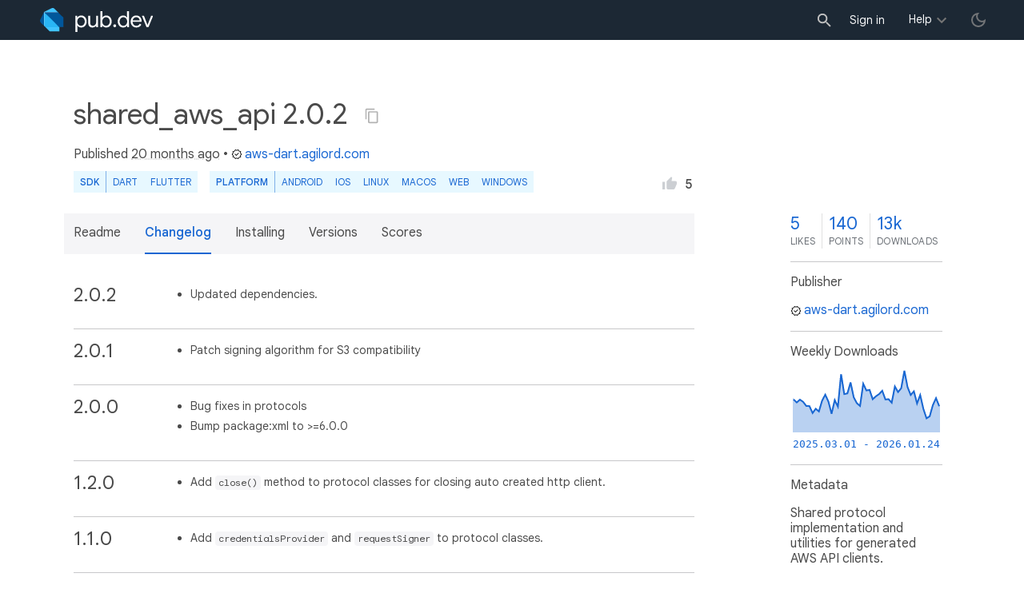

--- FILE ---
content_type: text/html; charset="utf-8"
request_url: https://pub.dev/packages/shared_aws_api/changelog
body_size: 5944
content:
<!DOCTYPE html>
<html lang="en-us"><head><script src="https://www.googletagmanager.com/gtm.js?id=GTM-MX6DBN9" async="async"></script><script src="/static/hash-jc089k83/js/gtm.js" async="async"></script><meta charset="utf-8"/><meta http-equiv="x-ua-compatible" content="ie=edge"/><meta name="viewport" content="width=device-width, initial-scale=1"/><meta name="twitter:card" content="summary"/><meta name="twitter:site" content="@dart_lang"/><meta name="twitter:description" content="Shared protocol implementation and utilities for generated AWS API clients."/><meta name="twitter:image" content="https://pub.dev/static/hash-jc089k83/img/pub-dev-icon-cover-image.png"/><meta property="og:type" content="website"/><meta property="og:site_name" content="Dart packages"/><meta property="og:title" content="shared_aws_api changelog | Dart package"/><meta property="og:description" content="Shared protocol implementation and utilities for generated AWS API clients."/><meta property="og:image" content="https://pub.dev/static/hash-jc089k83/img/pub-dev-icon-cover-image.png"/><meta property="og:url" content="https://pub.dev/packages/shared_aws_api/changelog"/><title>shared_aws_api changelog | Dart package</title><link rel="stylesheet" href="https://fonts.googleapis.com/css2?family=Google+Sans:wght@400;500;700&amp;family=Google+Sans+Display:wght@400&amp;family=Google+Sans+Text:wght@400;500;700&amp;family=Google+Sans+Mono:wght@400;700&amp;display=swap"/><link rel="shortcut icon" href="/favicon.ico?hash=nk4nss8c7444fg0chird9erqef2vkhb8"/><meta rel="apple-touch-icon" href="/static/hash-jc089k83/img/apple-touch-icon.png"/><meta rel="apple-touch-icon-precomposed" href="/static/hash-jc089k83/img/apple-touch-icon.png"/><link rel="stylesheet" href="https://www.gstatic.com/glue/v25_0/ccb.min.css"/><link rel="search" type="application/opensearchdescription+xml" title="Dart packages" href="/osd.xml"/><link rel="canonical" href="https://pub.dev/packages/shared_aws_api/changelog"/><meta name="description" content="Shared protocol implementation and utilities for generated AWS API clients."/><link rel="alternate" type="application/atom+xml" title="Recently published packages on pub.dev" href="/feed.atom"/><link rel="alternate" type="application/atom+xml" title="Recently published versions of package shared_aws_api on pub.dev" href="/api/packages/shared_aws_api/feed.atom"/><link rel="stylesheet" type="text/css" href="/static/hash-jc089k83/material/bundle/styles.css"/><link rel="stylesheet" type="text/css" href="/static/hash-jc089k83/css/style.css"/><script src="/static/hash-jc089k83/material/bundle/script.min.js" defer="defer"></script><script src="/static/hash-jc089k83/js/script.dart.js" defer="defer"></script><script src="https://www.gstatic.com/brandstudio/kato/cookie_choice_component/cookie_consent_bar.v3.js" defer="defer" data-autoload-cookie-consent-bar="true"></script><meta name="pub-page-data" content="[base64]"/><link rel="preload" href="/static/hash-jc089k83/highlight/highlight-with-init.js" as="script"/></head><body class="light-theme"><script src="/static/hash-jc089k83/js/dark-init.js"></script><noscript><iframe src="https://www.googletagmanager.com/ns.html?id=GTM-MX6DBN9" height="0" width="0" style="display:none;visibility:hidden"></iframe></noscript><div class="site-header"><button class="hamburger" aria-label="menu toggle"></button><a class="logo" href="/" aria-label="Go to the landing page of pub.dev"><img class="site-logo" src="/static/hash-jc089k83/img/pub-dev-logo.svg" alt="" width="140" height="30" role="presentation"/></a><div class="site-header-space"></div><div class="site-header-mask"></div><div class="site-header-search"><form action="/packages" method="GET"><input class="site-header-search-input" name="q" placeholder="New search..." autocomplete="on" title="Search"/></form></div><nav class="site-header-nav scroll-container"><div class="nav-login-container"><button id="-account-login" class="nav-main-button link">Sign in</button></div><div class="nav-container nav-help-container hoverable"><button class="nav-main-button">Help</button><div class="nav-hover-popup"><div class="nav-table-columns"><div class="nav-table-column"><h3>pub.dev</h3><a class="nav-link" href="/help/search" rel="noopener" target="_blank">Searching for packages</a><a class="nav-link" href="/help/scoring" rel="noopener" target="_blank">Package scoring and pub points</a></div><div class="nav-table-column"><h3>Flutter</h3><a class="nav-link" href="https://flutter.dev/using-packages/" rel="noopener" target="_blank">Using packages</a><a class="nav-link" href="https://flutter.dev/developing-packages/" rel="noopener" target="_blank">Developing packages and plugins</a><a class="nav-link" href="https://dart.dev/tools/pub/publishing" rel="noopener" target="_blank">Publishing a package</a></div><div class="nav-table-column"><h3>Dart</h3><a class="nav-link" href="https://dart.dev/guides/packages" rel="noopener" target="_blank">Using packages</a><a class="nav-link" href="https://dart.dev/tools/pub/publishing" rel="noopener" target="_blank">Publishing a package</a></div></div></div></div><div class="nav-container nav-help-container-mobile foldable"><h3 class="foldable-button">pub.dev <img class="foldable-icon" src="/static/hash-jc089k83/img/nav-mobile-foldable-icon.svg" alt="toggle folding of the section" width="13" height="6"/></h3><div class="foldable-content"><a class="nav-link" href="/help/search" rel="noopener" target="_blank">Searching for packages</a><a class="nav-link" href="/help/scoring" rel="noopener" target="_blank">Package scoring and pub points</a></div></div><div class="nav-container nav-help-container-mobile foldable"><h3 class="foldable-button">Flutter <img class="foldable-icon" src="/static/hash-jc089k83/img/nav-mobile-foldable-icon.svg" alt="toggle folding of the section" width="13" height="6"/></h3><div class="foldable-content"><a class="nav-link" href="https://flutter.dev/using-packages/" rel="noopener" target="_blank">Using packages</a><a class="nav-link" href="https://flutter.dev/developing-packages/" rel="noopener" target="_blank">Developing packages and plugins</a><a class="nav-link" href="https://dart.dev/tools/pub/publishing" rel="noopener" target="_blank">Publishing a package</a></div></div><div class="nav-container nav-help-container-mobile foldable"><h3 class="foldable-button">Dart <img class="foldable-icon" src="/static/hash-jc089k83/img/nav-mobile-foldable-icon.svg" alt="toggle folding of the section" width="13" height="6"/></h3><div class="foldable-content"><a class="nav-link" href="https://dart.dev/guides/packages" rel="noopener" target="_blank">Using packages</a><a class="nav-link" href="https://dart.dev/tools/pub/publishing" rel="noopener" target="_blank">Publishing a package</a></div></div></nav><button class="-pub-theme-toggle" aria-label="light/dark theme toggle"></button></div><div id="banner-container"></div><main class="container"><div class="detail-wrapper -active -has-info-box"><div class="detail-header -is-loose"><div class="detail-container"><div class="detail-header-outer-block"><div class="detail-header-content-block"><h1 class="title pub-monochrome-icon-hoverable">shared_aws_api 2.0.2 <span class="pkg-page-title-copy"><img class="pub-monochrome-icon pkg-page-title-copy-icon filter-invert-on-dark" src="/static/hash-jc089k83/img/content-copy-icon.svg" alt="copy &quot;shared_aws_api: ^2.0.2&quot; to clipboard" width="18" height="18" title="Copy &quot;shared_aws_api: ^2.0.2&quot; to clipboard" data-copy-content="shared_aws_api: ^2.0.2" data-ga-click-event="copy-package-version"/><div class="pkg-page-title-copy-feedback"><span class="code">shared_aws_api: ^2.0.2</span> copied to clipboard</div></span></h1><div class="metadata">Published <span><a class="-x-ago" href="" title="May 16, 2024" role="button" data-timestamp="1715895183529">20 months ago</a></span> • <a class="-pub-publisher" href="/publishers/aws-dart.agilord.com"><img class="-pub-publisher-shield filter-invert-on-dark" src="/static/hash-jc089k83/img/material-icon-verified.svg" alt="verified publisher" width="14" height="14" title="Published by a pub.dev verified publisher"/>aws-dart.agilord.com</a></div><div class="detail-tags-and-like"><div class="detail-tags"><div class="-pub-tag-badge"><span class="tag-badge-main">SDK</span><a class="tag-badge-sub" href="/packages?q=sdk%3Adart" rel="nofollow" title="Packages compatible with Dart SDK">Dart</a><a class="tag-badge-sub" href="/packages?q=sdk%3Aflutter" rel="nofollow" title="Packages compatible with Flutter SDK">Flutter</a></div><div class="-pub-tag-badge"><span class="tag-badge-main">Platform</span><a class="tag-badge-sub" href="/packages?q=platform%3Aandroid" rel="nofollow" title="Packages compatible with Android platform">Android</a><a class="tag-badge-sub" href="/packages?q=platform%3Aios" rel="nofollow" title="Packages compatible with iOS platform">iOS</a><a class="tag-badge-sub" href="/packages?q=platform%3Alinux" rel="nofollow" title="Packages compatible with Linux platform">Linux</a><a class="tag-badge-sub" href="/packages?q=platform%3Amacos" rel="nofollow" title="Packages compatible with macOS platform">macOS</a><a class="tag-badge-sub" href="/packages?q=platform%3Aweb" rel="nofollow" title="Packages compatible with Web platform">web</a><a class="tag-badge-sub" href="/packages?q=platform%3Awindows" rel="nofollow" title="Packages compatible with Windows platform">Windows</a></div></div><div class="like-button-and-label"><button class="mdc-icon-button like-button-and-label--button" data-ga-click-event="toggle-like" aria-pressed="false" data-package="shared_aws_api" data-value="5" title="Like this package"><img class="mdc-icon-button__icon" src="/static/hash-jc089k83/img/like-inactive.svg" alt="liked status: inactive" width="18" height="18"/><img class="mdc-icon-button__icon mdc-icon-button__icon--on" src="/static/hash-jc089k83/img/like-active.svg" alt="liked status: active" width="18" height="18"/></button><span class="like-button-and-label--count-wrapper"><span class="like-button-and-label--count">5</span></span></div></div></div></div></div></div><div class="detail-container"><div class="detail-lead"><div class="detail-metadata-toggle"><div class="detail-metadata-toggle-icon">→</div><h3 class="detail-lead-title">Metadata</h3></div><p class="detail-lead-text">Shared protocol implementation and utilities for generated AWS API clients.</p><p class="detail-lead-more"><a class="detail-metadata-toggle">More...</a></p></div></div><div class="detail-body"><div class="detail-tabs"><div class="detail-tabs-wide-header"><div class="detail-container"><ul class="detail-tabs-header"><li class="detail-tab tab-link detail-tab-readme-title"><a href="/packages/shared_aws_api" role="button">Readme</a></li><li class="detail-tab tab-button detail-tab-changelog-title -active">Changelog</li><li class="detail-tab tab-link detail-tab-installing-title"><a href="/packages/shared_aws_api/install" role="button">Installing</a></li><li class="detail-tab tab-link detail-tab-versions-title"><a href="/packages/shared_aws_api/versions" role="button">Versions</a></li><li class="detail-tab tab-link detail-tab-analysis-title"><a href="/packages/shared_aws_api/score" role="button">Scores</a></li></ul></div></div><div class="detail-container detail-body-main"><div class="detail-tabs-content"><section class="tab-content detail-tab-changelog-content -active markdown-body"><div class="changelog-entry">
<h2 class="changelog-version hash-header" id="202">2.0.2 <a href="#202" class="hash-link">#</a></h2>
<div class="changelog-content">
<ul>
<li>Updated dependencies.</li>
</ul>
</div></div><div class="changelog-entry">
<h2 class="changelog-version hash-header" id="201">2.0.1 <a href="#201" class="hash-link">#</a></h2>
<div class="changelog-content">
<ul>
<li>Patch signing algorithm for S3 compatibility</li>
</ul>
</div></div><div class="changelog-entry">
<h2 class="changelog-version hash-header" id="200">2.0.0 <a href="#200" class="hash-link">#</a></h2>
<div class="changelog-content">
<ul>
<li>Bug fixes in protocols</li>
<li>Bump package:xml to &gt;=6.0.0</li>
</ul>
</div></div><div class="changelog-entry">
<h2 class="changelog-version hash-header" id="120">1.2.0 <a href="#120" class="hash-link">#</a></h2>
<div class="changelog-content">
<ul>
<li>Add <code>close()</code> method to protocol classes for closing auto created http client.</li>
</ul>
</div></div><div class="changelog-entry">
<h2 class="changelog-version hash-header" id="110">1.1.0 <a href="#110" class="hash-link">#</a></h2>
<div class="changelog-content">
<ul>
<li>Add <code>credentialsProvider</code> and <code>requestSigner</code> to protocol classes.</li>
</ul>
</div></div><div class="changelog-entry">
<h2 class="changelog-version hash-header" id="101">1.0.1 <a href="#101" class="hash-link">#</a></h2>
<div class="changelog-content">
<ul>
<li>Remove string parameter pattern validation due to regex incompatibility.</li>
</ul>
</div></div><div class="changelog-entry">
<h2 class="changelog-version hash-header" id="100">1.0.0 <a href="#100" class="hash-link">#</a></h2>
<div class="changelog-content">
<ul>
<li>Null safety</li>
<li>Bug fixes</li>
</ul>
</div></div><div class="changelog-entry">
<h2 class="changelog-version hash-header" id="030">0.3.0 <a href="#030" class="hash-link">#</a></h2>
<div class="changelog-content">
<ul>
<li>Innumerable bug fixes</li>
<li>Updated service definitions to 2.821.0</li>
</ul>
</div></div><div class="changelog-entry">
<h2 class="changelog-version hash-header" id="024">0.2.4 <a href="#024" class="hash-link">#</a></h2>
<div class="changelog-content">
<ul>
<li>Fix header being null in multiple protocols.</li>
</ul>
</div></div><div class="changelog-entry">
<h2 class="changelog-version hash-header" id="023">0.2.3 <a href="#023" class="hash-link">#</a></h2>
<div class="changelog-content">
<ul>
<li>Fix crash in query protocol meta-data initialization</li>
</ul>
</div></div><div class="changelog-entry">
<h2 class="changelog-version hash-header" id="022">0.2.2 <a href="#022" class="hash-link">#</a></h2>
<div class="changelog-content">
<ul>
<li>Updated implementation of the rest-json protocol.</li>
</ul>
</div></div><div class="changelog-entry">
<h2 class="changelog-version hash-header" id="021">0.2.1 <a href="#021" class="hash-link">#</a></h2>
<div class="changelog-content">
<ul>
<li>Fix broken date serialization by unifying naming conventions to <code>${timeStampFormat}ToJson</code> and <code>${timeStampFormat}FromJson</code></li>
</ul>
</div></div><div class="changelog-entry">
<h2 class="changelog-version hash-header" id="020">0.2.0 <a href="#020" class="hash-link">#</a></h2>
<div class="changelog-content">
<ul>
<li>Fixes and breaking changes in protocol clients.</li>
<li>Fixed: sending headers with <code>RestXmlRequest</code>.</li>
</ul>
</div></div><div class="changelog-entry">
<h2 class="changelog-version hash-header" id="018">0.1.8 <a href="#018" class="hash-link">#</a></h2>
<div class="changelog-content">
<ul>
<li>Fixed type conversion issue in <code>Uint8ListListConverter</code>.</li>
<li>Fixed type parameter in extension method.</li>
</ul>
</div></div><div class="changelog-entry">
<h2 class="changelog-version hash-header" id="017">0.1.7 <a href="#017" class="hash-link">#</a></h2>
<div class="changelog-content">
<ul>
<li>Fix: export <code>XmlFindExtension</code> from <code>package:xml</code>.</li>
</ul>
</div></div><div class="changelog-entry">
<h2 class="changelog-version hash-header" id="016">0.1.6 <a href="#016" class="hash-link">#</a></h2>
<div class="changelog-content">
<ul>
<li>Auto-detect <code>AwsClientCredentials</code>.</li>
</ul>
</div></div><div class="changelog-entry">
<h2 class="changelog-version hash-header" id="015">0.1.5 <a href="#015" class="hash-link">#</a></h2>
<div class="changelog-content">
<ul>
<li>Validation functions get an additional <code>isRequired</code> parameter.</li>
</ul>
</div></div><div class="changelog-entry">
<h2 class="changelog-version hash-header" id="014">0.1.4 <a href="#014" class="hash-link">#</a></h2>
<div class="changelog-content">
<ul>
<li>Fixed <code>json</code> protocol signing, enabling the protocol to work.</li>
<li>Removed <code>package:sigv4</code> dependency.</li>
</ul>
</div></div><div class="changelog-entry">
<h2 class="changelog-version hash-header" id="013">0.1.3 <a href="#013" class="hash-link">#</a></h2>
<div class="changelog-content">
<ul>
<li>Upgraded <code>package:sigv4</code> dependency.</li>
</ul>
</div></div><div class="changelog-entry">
<h2 class="changelog-version hash-header" id="012">0.1.2 <a href="#012" class="hash-link">#</a></h2>
<div class="changelog-content">
<ul>
<li>Fixed constraint on <code>package:http</code>.</li>
</ul>
</div></div><div class="changelog-entry">
<h2 class="changelog-version hash-header" id="011">0.1.1 <a href="#011" class="hash-link">#</a></h2>
<div class="changelog-content">
<ul>
<li>Updated SDK constraint to use Dart 2.7.0 (for extension methods).</li>
</ul>
</div></div><div class="changelog-entry">
<h2 class="changelog-version hash-header" id="010">0.1.0 <a href="#010" class="hash-link">#</a></h2>
<div class="changelog-content">
<ul>
<li>Initial release.</li>
</ul></div></div>
</section></div></div></div><aside class="detail-info-box"><a class="packages-scores" href="/packages/shared_aws_api/score"><div class="packages-score packages-score-like" data-package="shared_aws_api"><div class="packages-score-value -has-value"><span class="packages-score-value-number">5</span><span class="packages-score-value-sign"></span></div><div class="packages-score-label">likes</div></div><div class="packages-score packages-score-health"><div class="packages-score-value -has-value"><span class="packages-score-value-number">140</span><span class="packages-score-value-sign"></span></div><div class="packages-score-label">points</div></div><div class="packages-score packages-score-downloads" title="Number of downloads of this package during the past 30 days"><div class="packages-score-value -has-value"><span class="packages-score-value-number">13k</span><span class="packages-score-value-sign"></span></div><div class="packages-score-label">downloads</div></div></a><h3 class="title">Publisher</h3><p><a href="/publishers/aws-dart.agilord.com"><img class="-pub-publisher-shield filter-invert-on-dark" src="/static/hash-jc089k83/img/material-icon-verified.svg" alt="verified publisher" width="14" height="14" title="Published by a pub.dev verified publisher"/>aws-dart.agilord.com</a></p><h3 class="title">Weekly Downloads</h3><div id="-weekly-downloads-sparkline" class="weekly-downloads-sparkline" data-widget="weekly-sparkline" data-weekly-sparkline-points="[base64]"></div><h3 class="title pkg-infobox-metadata">Metadata</h3><p>Shared protocol implementation and utilities for generated AWS API clients.</p><p><a class="link" href="https://github.com/agilord/aws_client/tree/master/shared_aws_api" rel="ugc">Repository (GitHub)</a><br/><a class="link" href="https://github.com/agilord/aws_client/issues" rel="ugc">View&#47;report issues</a><br/></p><h3 class="title">Documentation</h3><p><a class="link" href="/documentation/shared_aws_api/latest/">API reference</a><br/></p><h3 class="title">License</h3><p><img class="inline-icon-img filter-invert-on-dark" src="/static/hash-jc089k83/img/material-icon-balance.svg" alt="" width="14" height="14" role="presentation"/>BSD-3-Clause (<a href="/packages/shared_aws_api/license">license</a>)</p><h3 class="title">Dependencies</h3><p><a href="/packages/collection" title="^1.15.0">collection</a>, <a href="/packages/crypto" title="^3.0.1">crypto</a>, <a href="/packages/http" title="&gt;=0.13.1 &lt;2.0.0">http</a>, <a href="/packages/intl" title="&gt;=0.18.0 &lt;0.20.0">intl</a>, <a href="/packages/meta" title="^1.3.0">meta</a>, <a href="/packages/uuid" title="^4.0.0">uuid</a>, <a href="/packages/xml" title="&gt;=6.0.0 &lt;7.0.0">xml</a></p><h3 class="title">More</h3><p><a href="/packages?q=dependency%3Ashared_aws_api" rel="nofollow">Packages that depend on shared_aws_api</a></p></aside></div><script type="application/ld+json">{"@context":"http\u003a\u002f\u002fschema.org","@type":"SoftwareSourceCode","name":"shared\u005faws\u005fapi","version":"2.0.2","description":"shared\u005faws\u005fapi - Shared protocol implementation and utilities for generated AWS API clients.","url":"https\u003a\u002f\u002fpub.dev\u002fpackages\u002fshared\u005faws\u005fapi","dateCreated":"2020-01-06T21\u003a33\u003a13.758388Z","dateModified":"2024-05-16T21\u003a33\u003a03.529068Z","programmingLanguage":"Dart","image":"https\u003a\u002f\u002fpub.dev\u002fstatic\u002fimg\u002fpub-dev-icon-cover-image.png","license":"https\u003a\u002f\u002fpub.dev\u002fpackages\u002fshared\u005faws\u005fapi\u002flicense"}</script></div><div class="detail-metadata"><h3 class="detail-metadata-title"><span class="detail-metadata-toggle">←</span> Metadata</h3><div class="detail-info-box"><a class="packages-scores" href="/packages/shared_aws_api/score"><div class="packages-score packages-score-like" data-package="shared_aws_api"><div class="packages-score-value -has-value"><span class="packages-score-value-number">5</span><span class="packages-score-value-sign"></span></div><div class="packages-score-label">likes</div></div><div class="packages-score packages-score-health"><div class="packages-score-value -has-value"><span class="packages-score-value-number">140</span><span class="packages-score-value-sign"></span></div><div class="packages-score-label">points</div></div><div class="packages-score packages-score-downloads" title="Number of downloads of this package during the past 30 days"><div class="packages-score-value -has-value"><span class="packages-score-value-number">13k</span><span class="packages-score-value-sign"></span></div><div class="packages-score-label">downloads</div></div></a><h3 class="title">Publisher</h3><p><a href="/publishers/aws-dart.agilord.com"><img class="-pub-publisher-shield filter-invert-on-dark" src="/static/hash-jc089k83/img/material-icon-verified.svg" alt="verified publisher" width="14" height="14" title="Published by a pub.dev verified publisher"/>aws-dart.agilord.com</a></p><h3 class="title">Weekly Downloads</h3><div id="-weekly-downloads-sparkline" class="weekly-downloads-sparkline" data-widget="weekly-sparkline" data-weekly-sparkline-points="[base64]"></div><h3 class="title pkg-infobox-metadata">Metadata</h3><p>Shared protocol implementation and utilities for generated AWS API clients.</p><p><a class="link" href="https://github.com/agilord/aws_client/tree/master/shared_aws_api" rel="ugc">Repository (GitHub)</a><br/><a class="link" href="https://github.com/agilord/aws_client/issues" rel="ugc">View&#47;report issues</a><br/></p><h3 class="title">Documentation</h3><p><a class="link" href="/documentation/shared_aws_api/latest/">API reference</a><br/></p><h3 class="title">License</h3><p><img class="inline-icon-img filter-invert-on-dark" src="/static/hash-jc089k83/img/material-icon-balance.svg" alt="" width="14" height="14" role="presentation"/>BSD-3-Clause (<a href="/packages/shared_aws_api/license">license</a>)</p><h3 class="title">Dependencies</h3><p><a href="/packages/collection" title="^1.15.0">collection</a>, <a href="/packages/crypto" title="^3.0.1">crypto</a>, <a href="/packages/http" title="&gt;=0.13.1 &lt;2.0.0">http</a>, <a href="/packages/intl" title="&gt;=0.18.0 &lt;0.20.0">intl</a>, <a href="/packages/meta" title="^1.3.0">meta</a>, <a href="/packages/uuid" title="^4.0.0">uuid</a>, <a href="/packages/xml" title="&gt;=6.0.0 &lt;7.0.0">xml</a></p><h3 class="title">More</h3><p><a href="/packages?q=dependency%3Ashared_aws_api" rel="nofollow">Packages that depend on shared_aws_api</a></p></div><p class="detail-lead-back"><a class="detail-metadata-toggle">Back</a></p></div><div id="-screenshot-carousel" class="carousel"><fab id="-carousel-prev" class="mdc-fab carousel-prev carousel-nav" data-mdc-auto-init="MDCRipple" title="Previous" data-ga-click-event="screenshot-carousel-prev-click" tabindex="0"><div class="mdc-fab__ripple"></div><img class="mdc-fab__icon" src="/static/hash-jc089k83/img/keyboard_arrow_left.svg" alt="previous" width="24" height="24" aria-hidden="true"/></fab><div id="-image-container" class="image-container"></div><fab id="-carousel-next" class="mdc-fab carousel-next carousel-nav" data-mdc-auto-init="MDCRipple" title="Next" data-ga-click-event="screenshot-carousel-next-click" tabindex="0"><div class="mdc-fab__ripple"></div><img class="mdc-fab__icon" src="/static/hash-jc089k83/img/keyboard_arrow_right.svg" alt="next" width="24" height="24" aria-hidden="true"/></fab><p id="-screenshot-description" class="screenshot-description"></p></div></main><footer class="site-footer"><a class="link" href="https://dart.dev/">Dart language</a><a class="link sep" href="/report?subject=package%3Ashared_aws_api&amp;url=https%3A%2F%2Fpub.dev%2Fpackages%2Fshared_aws_api%2Fchangelog">Report package</a><a class="link sep" href="/policy">Policy</a><a class="link sep" href="https://www.google.com/intl/en/policies/terms/">Terms</a><a class="link sep" href="https://developers.google.com/terms/">API Terms</a><a class="link sep" href="/security">Security</a><a class="link sep" href="https://www.google.com/intl/en/policies/privacy/">Privacy</a><a class="link sep" href="/help">Help</a><a class="link icon sep" href="/feed.atom"><img class="inline-icon" src="/static/hash-jc089k83/img/rss-feed-icon.svg" alt="RSS" width="20" height="20" title="RSS/atom feed"/></a><a class="link icon github_issue" href="https://github.com/dart-lang/pub-dev/issues/new"><img class="inline-icon" src="/static/hash-jc089k83/img/bug-report-white-96px.png" alt="bug report" width="20" height="20" title="Report an issue with this site"/></a></footer><script src="/static/hash-jc089k83/highlight/highlight-with-init.js" defer="defer"></script></body></html>

--- FILE ---
content_type: text/javascript
request_url: https://pub.dev/static/hash-jc089k83/js/script.dart.js_7.part.js
body_size: 358
content:
((a,b)=>{a[b]=a[b]||{}})(self,"$__dart_deferred_initializers__")
$__dart_deferred_initializers__.current=function(a,b,c,$){var B,A={dI:function dI(d){this.a=d},
CJ(d){return B.a_(["isDiscontinued",d.a,"replacedBy",d.b,"isUnlisted",d.c],y.g,y.b)},
CK(d){var x=y.g,w=y.b,v=B.J(x,w),u=d.a
u=u==null?null:A.yo(u)
if(u!=null)v.k(0,"github",u)
u=d.b
u=u==null?null:A.yn(u)
if(u!=null)v.k(0,"gcp",u)
u=d.c
x=u==null?null:B.a_(["isEnabled",u.a],x,w)
if(x!=null)v.k(0,"manual",x)
return v},
yo(d){var x,w=B.J(y.g,y.b)
w.k(0,"isEnabled",d.a)
x=d.b
if(x!=null)w.k(0,"repository",x)
x=d.c
if(x!=null)w.k(0,"tagPattern",x)
w.k(0,"requireEnvironment",d.d)
x=d.e
if(x!=null)w.k(0,"environment",x)
w.k(0,"isPushEventEnabled",d.f)
w.k(0,"isWorkflowDispatchEventEnabled",d.r)
return w},
yn(d){var x,w=B.J(y.g,y.b)
w.k(0,"isEnabled",d.a)
x=d.b
if(x!=null)w.k(0,"serviceAccountEmail",x)
return w},
dh:function dh(d,e,f){this.a=d
this.b=e
this.c=f},
fo:function fo(d,e,f){this.a=d
this.b=e
this.c=f},
ip:function ip(d,e,f,g,h,i,j){var _=this
_.a=d
_.b=e
_.c=f
_.d=g
_.e=h
_.f=i
_.r=j},
io:function io(d,e){this.a=d
this.b=e},
iU:function iU(d){this.a=d},
ef:function ef(d){this.a=d},
fn:function fn(d){this.a=d}}
B=c[0]
A=a.updateHolder(c[14],A)
A.dI.prototype={
M(){return B.a_(["granted",this.a],y.g,y.b)}}
A.dh.prototype={
M(){return B.a_(["isDiscontinued",this.a,"replacedBy",this.b,"isUnlisted",this.c],y.g,y.b)}}
A.fo.prototype={
M(){var x=y.g,w=y.b,v=B.J(x,w),u=this.a
u=u==null?null:A.yo(u)
if(u!=null)v.k(0,"github",u)
u=this.b
u=u==null?null:A.yn(u)
if(u!=null)v.k(0,"gcp",u)
u=this.c
x=u==null?null:B.a_(["isEnabled",u.a],x,w)
if(x!=null)v.k(0,"manual",x)
return v}}
A.ip.prototype={
M(){var x,w=this,v=B.J(y.g,y.b)
v.k(0,"isEnabled",w.a)
x=w.b
if(x!=null)v.k(0,"repository",x)
x=w.c
if(x!=null)v.k(0,"tagPattern",x)
v.k(0,"requireEnvironment",w.d)
x=w.e
if(x!=null)v.k(0,"environment",x)
v.k(0,"isPushEventEnabled",w.f)
v.k(0,"isWorkflowDispatchEventEnabled",w.r)
return v}}
A.io.prototype={
M(){var x,w=B.J(y.g,y.b)
w.k(0,"isEnabled",this.a)
x=this.b
if(x!=null)w.k(0,"serviceAccountEmail",x)
return w}}
A.iU.prototype={
M(){return B.a_(["isEnabled",this.a],y.g,y.b)}}
A.ef.prototype={
M(){return B.a_(["isRetracted",this.a],y.g,y.b)}}
A.fn.prototype={
M(){return B.a_(["publisherId",this.a],y.g,y.b)}}
var z=a.updateTypes([]);(function inheritance(){var x=a.inheritMany
x(B.p,[A.dI,A.dh,A.fo,A.ip,A.io,A.iU,A.ef,A.fn])})()
var y={g:B.a6("a"),b:B.a6("@")}};
(a=>{a["zYTd34d1uBQfY4sBXeSQh/Edxtg="]=a.current})($__dart_deferred_initializers__);
//# sourceMappingURL=script.dart.js_7.part.js.map
